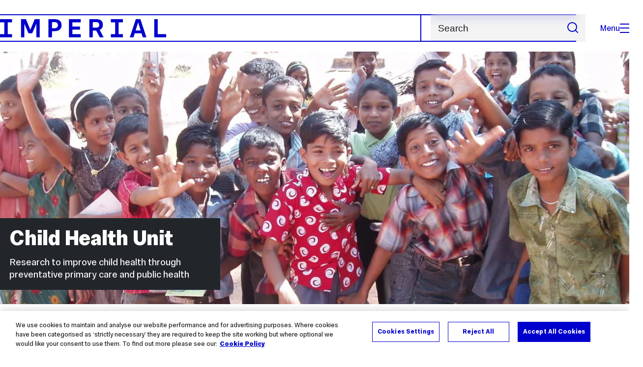

--- FILE ---
content_type: text/html; charset=UTF-8
request_url: https://www.imperial.ac.uk/school-public-health/primary-care-and-public-health/research/child-health-unit/
body_size: 11016
content:
<!DOCTYPE html>
<html class="no-js" lang="en-GB">

<head>
    <title>Child Health Unit | Faculty of Medicine | Imperial College London</title>

    <meta charset="utf-8" />
    <meta http-equiv="X-UA-Compatible" content="IE=edge" />
    <!-- OneTrust Cookies Consent Notice start for imperial.ac.uk -->
<script type="text/javascript" src="https://cdn-ukwest.onetrust.com/consent/6d9efb9d-b605-406f-b8b3-c9644859d064/OtAutoBlock.js" ></script><script src="https://cdn-ukwest.onetrust.com/scripttemplates/otSDKStub.js"  type="text/javascript" charset="UTF-8" data-domain-script="6d9efb9d-b605-406f-b8b3-c9644859d064" ></script>
<script type="text/javascript">function OptanonWrapper() { }</script>
<!-- OneTrust Cookies Consent Notice end for imperial.ac.uk -->
  	<link rel="preconnect" href="https://pxl01-imperialacuk.terminalfour.net">
    <link rel="dns-prefetch" href="https://pxl01-imperialacuk.terminalfour.net">

    <script type="application/ld+json">{"@context": "https://schema.org", "@type": "BreadcrumbList", "itemListElement": [{"@type": "ListItem","position": 1,"name": "Home","item": "https://www.imperial.ac.uk/"},{"@type": "ListItem","position": 2,"name": "Faculty of Medicine","item": "https://www.imperial.ac.uk/medicine/"},{"@type": "ListItem","position": 3,"name": "Departments","item": "https://www.imperial.ac.uk/medicine/departments/"},{"@type": "ListItem","position": 4,"name": "School of Public Health","item": "https://www.imperial.ac.uk/medicine/departments/school-public-health/"},{"@type": "ListItem","position": 5,"name": "Primary Care and Public Health","item": "https://www.imperial.ac.uk/medicine/departments/school-public-health/primary-care-and-public-health/"},{"@type": "ListItem","position": 6,"name": "Research","item": "https://www.imperial.ac.uk/medicine/departments/school-public-health/primary-care-and-public-health/research/"},{"@type": "ListItem","position": 7,"name": "Child Health Unit","item": "https://www.imperial.ac.uk/medicine/departments/school-public-health/primary-care-and-public-health/research/child-health-unit/"}]}</script>
    <!-- Search metadata tags -->
<meta name="SectionType" content="website">
<meta name="Faculty" content="Faculty of Medicine">
<!-- twitter metadata tags -->
<meta name="twitter:dnt" content="on">
<meta name="twitter:card" content="summary_large_image">
<meta name="twitter:site" content="@imperialcollege">
<meta name="twitter:title" content="Child Health Unit">
<meta name="twitter:description" content="Research to improve child health through preventative primary care and public health">
<meta name="twitter:image" content="https://pxl01-imperialacuk.terminalfour.net/fit-in/1440x579/prod01/channel_3/media/migration/faculty-of-medicine/photo-school-children-tojpeg-1468247327445-x2_1599147872861_x4.jpg">
<meta name="fb:app_id" content="674884772674087">
<meta property="og:title" content="Child Health Unit" />
<meta property="og:type" content="website" />
<meta property="og:image" content="https://pxl01-imperialacuk.terminalfour.net/fit-in/1440x579/prod01/channel_3/media/migration/faculty-of-medicine/photo-school-children-tojpeg-1468247327445-x2_1599147872861_x4.jpg" />
<meta property="og:image:type" content="image/jpeg" />
<meta property="og:image:secure_url" content="https://pxl01-imperialacuk.terminalfour.net/fit-in/1440x579/prod01/channel_3/media/migration/faculty-of-medicine/photo-school-children-tojpeg-1468247327445-x2_1599147872861_x4.jpg" />
<meta property="og:url" content="https://www.imperial.ac.uk/medicine/departments/school-public-health/primary-care-and-public-health/research/child-health-unit/" />
<meta property="og:description" content="Research to improve child health through preventative primary care and public health" />
<meta property="og:locale" content="en_GB" />
<meta property="og:site_name" content="Imperial College London" />

    

    <meta name="keywords" content="">

    <meta name="viewport" content="width=device-width, initial-scale=1.0" />

    <!-- assets */ -->
<link rel="preload" href="/assets/website/fonts/icons/fonts/imperial-icons.woff?vrmf2d" as="font" type="font/woff" crossorigin>
<link rel="preload" href="/assets/website/fonts/imperial-sans/ImperialText-VF.woff2" as="font" type="font/woff2" crossorigin>
<link href="/assets/website/stylesheets/css/screen.2.2.1.css" media="all" rel="stylesheet" type="text/css" />
<link href="/assets/website/stylesheets/css/print.2.2.1.css" media="print" rel="stylesheet" type="text/css" />

<link rel="icon" type="image/svg+xml" href="/assets/website/images/favicon/favicon.svg">
<link rel="alternate icon" href="/assets/website/images/favicon/favicon.ico">
<link rel="icon" href="/assets/website/images/favicon/favicon-32.png" sizes="32x32">
<link rel="icon" href="/assets/website/images/favicon/favicon-57.png" sizes="57x57">
<link rel="icon" href="/assets/website/images/favicon/favicon-76.png" sizes="76x76">
<link rel="icon" href="/assets/website/images/favicon/favicon-96.png" sizes="96x96">
<link rel="icon" href="/assets/website/images/favicon/favicon-128.png" sizes="128x128">
<link rel="icon" href="/assets/website/images/favicon/favicon-192.png" sizes="192x192">
<link rel="icon" href="/assets/website/images/favicon/favicon-228.png" sizes="228x228">
<link rel="shortcut icon" href="/assets/website/images/favicon/favicon-196.png" sizes="196x196">
<link rel="apple-touch-icon" href="/assets/website/images/favicon/favicon-120.png" sizes="120x120">
<link rel="apple-touch-icon" href="/assets/website/images/favicon/favicon-152.png" sizes="152x152">
<link rel="apple-touch-icon" href="/assets/website/images/favicon/favicon-180.png" sizes="180x180">
<meta name="msapplication-TileColor" content="#C8D8E4">
<meta name="msapplication-TileImage" content="/assets/website/images/favicon/favicon-144.png">
<meta name="msapplication-config" content="/assets/website/images/favicon/browserconfig.xml" />

<script src="/assets/website/js/lib/jquery3.min.js" id="jquery3"></script>

<script defer src="/assets/website/js/build/application.2.2.1.min.js" type="text/javascript"></script>

<script defer src="//cdnjs.cloudflare.com/ajax/libs/gsap/3.10.4/gsap.min.js"></script>  <!-- gsap.min.js -->
     
    <link rel="canonical" href="https://www.imperial.ac.uk/medicine/departments/school-public-health/primary-care-and-public-health/research/child-health-unit/" />
    
 

      
      <meta name="SearchLanding" content="false">
      <meta name="LastModified" content="2023-10-17T15:23:44Z" />
</head>

<body class="theme-6">
    <noscript><iframe src="https://www.googletagmanager.com/ns.html?id=GTM-NDH95W87" height="0" width="0" style="display:none;visibility:hidden"></iframe></noscript><script>(function(w,d,s,l,i){w[l]=w[l]||[];w[l].push({'gtm.start': new Date().getTime(),event:'gtm.js'});var f=d.getElementsByTagName(s)[0], 
j=d.createElement(s),dl=l!='dataLayer'?'&l='+l:'';j.async=true;j.src= 'https://www.googletagmanager.com/gtm.js?id='+i+dl;f.parentNode.insertBefore(j,f); })(window,document,'script','dataLayer','GTM-NDH95W87');</script>
    <a class="skip-to" id="skip-to-content" href="#content">Skip to main content</a>
<a class="skip-to" id="link-to-accessibility" href="/about-the-site/accessibility/">View accessibility support page</a>     
    
    <header class="header">
        <div class="header__inner ">
            <a class="header__logo" href="/" aria-label="Homepage">
    <svg width="727" height="80" viewBox="0 0 727 80" fill="none" xmlns="http://www.w3.org/2000/svg">
        <path d="M301.453 0V80H353.346V66H316.622V46H350.152V32.4H316.622V14H353.346V0H301.453Z" fill="currentcolor" />
        <path d="M238.397 12.9177H227.22V39.8776H238.397C247.142 39.8776 253.566 35.6376 253.566 26.3953C253.566 16.8 247.142 12.9177 238.397 12.9177ZM239.196 52.8H227.22V80H212.052V0H239.196C256.219 0 269.533 7.72706 269.533 26.4C269.533 44.8 256.121 52.8 239.196 52.8Z" fill="currentcolor" />
        <path d="M485.079 0V14H503.84V66H485.079V80H537.77V66H519.009V14H537.77V0H485.079Z" fill="currentcolor" />
        <path d="M434.191 24.8C434.191 34.4377 428.602 37.4777 419.022 37.4777H406.248V12.9177H419.022C429.419 12.9224 434.191 16.8 434.191 24.8ZM450.158 24.8C450.158 6.12706 437.384 0 420.619 0H391.08V80H406.248V50.4H419.022C419.722 50.4 420.417 50.3859 421.107 50.3624L436.562 80H453.37L436.224 47.1906C444.565 43.4777 450.158 36.3435 450.158 24.8Z" fill="currentcolor" />
        <path d="M604.324 14.1929L615.238 49.4777H593.406L604.324 14.1929ZM594.345 0L567.999 80H583.966L589.409 62.4H619.235L624.678 80H640.645L614.299 0H594.345Z" fill="currentcolor" />
        <path d="M674.889 0V80H726.914V66H690.058V0H674.889Z" fill="currentcolor" />
        <path d="M151.908 0L132.747 47.04L113.587 0H92.0312V80H106.402V20.1882L124.764 62.4H140.731L159.093 20.1882V80H173.463V0H151.908Z" fill="currentcolor" />
        <path d="M0 0V14H18.7613V66H0V80H52.6912V66H33.93V14H52.6912V0H0Z" fill="currentcolor" />
    </svg>
</a>     

            <div class="header__buttons">
                <search class="header__search">
                   
                  <form action="/search/">
                      <label class="sr-only" for="search">Search</label>
                     <input placeholder="Search" type="search" id="search" name="searchStudioQuery" />
                      <button type="submit" value="Search" aria-label="Submit search">
                          <svg role="img" aria-hidden="true" focusable="false" class="icon icon--m">
                              <use xlink:href="/assets/website/images/svg/icons.svg#search"></use>
                          </svg>
                      </button>
                  </form>
                </search>

                <button class="header__search-toggle toggler" data-targets=".header__search--mobile">
                    Search
                    <svg role="img" aria-hidden="true" focusable="false" class="icon icon--m">
                        <use xlink:href="/assets/website/images/svg/icons.svg#search"></use>
                    </svg>
                </button>
                <button class="header__nav-open" aria-label="Open navigation overlay">Menu<span></span></button>
            </div>


            <nav class="header__nav-fallback">
                <ul class="cluster cluster--pad-m">
                    <li><a href="/study/">Study</a></li><li><a href="/research-and-innovation/">Research</a></li><li><a href="/faculties-and-departments/">Faculties</a></li><li><a href="https://www.imperial.ac.uk/news/">News</a></li><li><a href="/whats-on/">Events</a></li><li><a href="/about/">About</a></li><li><a href="/get-involved/">Get involved</a></li><li><a href="/giving/">Giving</a></li><li><a href="https://shopimperial.org/">Shop Imperial</a></li>
                    <li><a href="/search">Search</a></li>
                </ul>
            </nav>

            <search class="header__search header__search--mobile">
                   <form action="/search/">
                      <label class="sr-only" for="search">Search</label>
                     <input placeholder="Search" type="search" id="search" name="searchStudioQuery" />
                      <button type="submit" value="Search" aria-label="Submit search">
                          <svg role="img" aria-hidden="true" focusable="false" class="icon icon--m">
                              <use xlink:href="/assets/website/images/svg/icons.svg#search"></use>
                          </svg>
                      </button>
                  </form>
            </search>
        </div>

        <div id="#overlay" role="dialog" aria-modal="true" aria-labelledby="overlay-title" class="hidden">
            <h2 class="sr-only" id="overlay-title">Website navigation</h2>
            <div class="container">
                <div class="header__drawer">
                    <button class="header__nav-close" aria-label="Close navigation overlay">Close<span></span></button>
                    <a class="header__drawer__logo" href="/" aria-label="Homepage">
    <svg width="727" height="80" viewBox="0 0 727 80" fill="none" xmlns="http://www.w3.org/2000/svg">
    <path d="M301.453 0V80H353.346V66H316.622V46H350.152V32.4H316.622V14H353.346V0H301.453Z" fill="currentcolor"/>
    <path d="M238.397 12.9177H227.22V39.8776H238.397C247.142 39.8776 253.566 35.6376 253.566 26.3953C253.566 16.8 247.142 12.9177 238.397 12.9177ZM239.196 52.8H227.22V80H212.052V0H239.196C256.219 0 269.533 7.72706 269.533 26.4C269.533 44.8 256.121 52.8 239.196 52.8Z" fill="currentcolor"/>
    <path d="M485.079 0V14H503.84V66H485.079V80H537.77V66H519.009V14H537.77V0H485.079Z" fill="currentcolor"/>
    <path d="M434.191 24.8C434.191 34.4377 428.602 37.4777 419.022 37.4777H406.248V12.9177H419.022C429.419 12.9224 434.191 16.8 434.191 24.8ZM450.158 24.8C450.158 6.12706 437.384 0 420.619 0H391.08V80H406.248V50.4H419.022C419.722 50.4 420.417 50.3859 421.107 50.3624L436.562 80H453.37L436.224 47.1906C444.565 43.4777 450.158 36.3435 450.158 24.8Z" fill="currentcolor"/>
    <path d="M604.324 14.1929L615.238 49.4777H593.406L604.324 14.1929ZM594.345 0L567.999 80H583.966L589.409 62.4H619.235L624.678 80H640.645L614.299 0H594.345Z" fill="currentcolor"/>
    <path d="M674.889 0V80H726.914V66H690.058V0H674.889Z" fill="currentcolor"/>
    <path d="M151.908 0L132.747 47.04L113.587 0H92.0312V80H106.402V20.1882L124.764 62.4H140.731L159.093 20.1882V80H173.463V0H151.908Z" fill="currentcolor"/>
    <path d="M0 0V14H18.7613V66H0V80H52.6912V66H33.93V14H52.6912V0H0Z" fill="currentcolor"/>
</svg>
</a>     
                    <div class="header__pane-switchers">
                        <button class="header__pane-switcher" data-tab-id="site-nav">Key links</button>
                        <button class="header__pane-switcher" data-tab-id="section-nav">This section</button>
                    </div>
                    <div class="header__pane header__pane--global" id="site-nav">
                      	<a class="header__skip-link" href="#section-nav">Skip to section navigation</a>
                        <nav class="header__nav header__nav--global" aria-labelledby="global-nav-title">
                            <h3 class="sr-only" id="global-nav-title">Global site navigation</h3>
                            <ul>
                                <li>
    <a href="/study/">Study</a>
    <ul>
<li><a href="/study/courses/">Course search</a></li>
<li><a href="/study/apply/">Apply</a></li>
<li><a href="/study/fees-and-funding/">Fees and funding</a></li>
<li><a href="/study/student-life/">Student life</a></li>
<li><a href="/study/visit/">Visit</a></li>
<li><a href="/study/help-centre/">Help centre</a></li>
<li><a href="/study/request-info/">Request info</a></li>
<li><a href="/study/international-students/">International students</a></li>
<li><a href="https://www.imperial.ac.uk/business-school/executive-education/">Executive education</a></li>
<li></li>
<li><a href="/study/visit/summer-schools/">Summer schools</a></li>
</ul>
</li><li>
    <a href="/research-and-innovation/">Research</a>
    
</li><li>
    <a href="/faculties-and-departments/">Faculties</a>
    <ul>
<li><a href="/engineering/">Faculty of Engineering</a></li>
<li><a href="/medicine/">Faculty of Medicine</a></li>
<li><a href="/natural-sciences/">Faculty of Natural Sciences</a></li>
<li><a href="https://www.imperial.ac.uk/business-school/">Imperial Business School</a></li>
<li><a href="/admin-services/">Administrative and support services</a></li>
</ul>
</li><li>
    <a href="https://www.imperial.ac.uk/news/">News</a>
    <ul>
<li><a href="https://www.imperial.ac.uk/news/">News</a></li>
<li><a href="/be-inspired/stories/">Imperial Stories</a></li>
<li><a href="/be-inspired/magazine/">Imperial Magazine</a></li>
</ul>
</li><li>
    <a href="/whats-on/">Events</a>
    <ul>
<li><a href="/whats-on/">What's on</a></li>
<li><a href="/be-inspired/festival/">Great Exhibition Road Festival</a></li>
<li><a href="/be-inspired/lates/">Imperial Lates</a></li>
<li><a href="/students/graduation/">Graduation</a></li>
</ul>
</li><li>
    <a href="/about/">About</a>
    <ul>
<li><a href="/about/leadership-and-strategy/president/">President</a></li>
<li><a href="/about/leadership-and-strategy/provost/">Provost and Deputy President</a></li>
<li><a href="/admin-services/governance/university-governance-structure/governance-structure/council/">Council</a></li>
<li><a href="/about/leadership-and-strategy/strategy/">Imperial Strategy</a></li>
<li><a href="/about/global/">Imperial Global</a></li>
<li><a href="/about/sustainability/">Sustainable Imperial</a></li>
<li><a href="/about/school-of-convergence-science/">School of Convergence Science</a></li>
<li><a href="/about/governance/">Governance</a></li>
<li><a href="/visit/campuses/">Campuses</a></li>
<li><a href="https://profiles.imperial.ac.uk/">Our academics</a></li>
<li><a href="/jobs/">Jobs at Imperial</a></li>
</ul>
</li><li>
    <a href="/get-involved/">Get involved</a>
    <ul>
<li><a href="/giving/">Giving</a></li>
<li><a href="/be-inspired/schools-outreach/">Schools outreach</a></li>
<li><a href="/be-inspired/global-summer-school/">Imperial Global Summer School</a></li>
<li><a href="/be-inspired/societal-engagement/">Societal engagement</a></li>
<li><a href="/be-inspired/volunteering/">Volunteering and outreach</a></li>
<li><a href="/get-involved/women-at-imperial/">Women at Imperial</a></li>
</ul>
</li><li>
    <a href="/giving/">Giving</a>
    
</li><li>
    <a href="https://shopimperial.org/">Shop Imperial</a>
    
</li>
                            </ul>
                        </nav>
                        <nav aria-labelledby="user-nav-title" role="navigation">
    <h3 class="sr-only" id="user-nav-title">User links navigation</h3>
    <ul class="header__user-links">
        <li><a href="/staff/">For staff</a></li>
        <li><a href="/students/">Current students</a></li>
        <li><a href="/for-business/">Imperial for business</a></li>
        <li><a href="/be-inspired/schools-outreach/">For schools</a></li>
        <li><a href="/alumni/">Alumni</a></li>
    </ul>
</nav>
                    </div>
                    <div class="header__pane header__pane--section" id="section-nav">
                        <nav class="header__nav header__nav--section" aria-labelledby="section-nav-title">
                          	<!-- Section ID 28592--><a class="header__nav__breadcrumb" href="/medicine/departments/school-public-health/">
<span>School of Public Health</span>
</a>

                            <h3 class="header__nav__title" id="section-nav-title"><a href="/medicine/departments/school-public-health/primary-care-and-public-health/">Primary Care and Public Health</a><span class="sr-only"> navigation</span></h3>
                            <ul>
                                <li><a href="/medicine/departments/school-public-health/primary-care-and-public-health/study/">Study</a>
<ul class="multilevel-linkul-0">
<li><a href="/medicine/departments/school-public-health/study/postgraduate/research-degrees/">Postgraduate research degrees</a></li>
<li><a href="/medicine/departments/school-public-health/study/postgraduate/masters/">Postgraduate taught programmes</a></li>
<li><a href="/medicine/departments/school-public-health/study/short-courses/">Short courses</a></li>
<li><a href="/medicine/departments/school-public-health/primary-care-and-public-health/teaching/undergrad/">Undergraduate education</a></li>

</ul>

</li><li><span class="currentbranch0"><a href="/medicine/departments/school-public-health/primary-care-and-public-health/research/">Research</a></span>
<ul class="multilevel-linkul-0">
<li><span class="currentbranch1"><a href="/medicine/departments/school-public-health/primary-care-and-public-health/research/child-health-unit/">Child Health Unit</a></span></li>
<li><a href="/medicine/departments/school-public-health/primary-care-and-public-health/dr-foster-unit/">Dr Foster Unit</a></li>
<li><a href="/medicine/departments/school-public-health/primary-care-and-public-health/research/global-digital-health/">Global Digital Health Unit</a></li>
<li><a href="/medicine/departments/school-public-health/primary-care-and-public-health/research/health-services-research-unit/">Health Services Research Unit</a></li>
<li><a href="/medicine/departments/school-public-health/primary-care-and-public-health/research/iccp/">Imperial Centre for Cardiovascular Disease Prevention</a></li>
<li><a href="/medicine/departments/school-public-health/primary-care-and-public-health/research/nihr-arc-northwest-london/">NIHR ARC Northwest London</a></li>
<li><a href="/medicine/departments/school-public-health/primary-care-and-public-health/research/public-health-policy-evaluation-unit/">Public Health Policy Evaluation Unit</a></li>
<li><a href="/medicine/departments/school-public-health/primary-care-and-public-health/research/west-london-research-network/">West London Research Network</a></li>
<li><a href="/medicine/departments/school-public-health/primary-care-and-public-health/research/scaru/">Self-Care Academic Research Unit (SCARU)</a></li>
<li><a href="/medicine/departments/school-public-health/primary-care-and-public-health/research/medic/">Medical Education Innovation and Research Centre (MEdIC)</a></li>
<li><a href="/medicine/research-and-impact/groups/neonatal-data-analysis-unit/">Neonatal Medicine Research Group</a></li>
<li><a href="/medicine/departments/school-public-health/primary-care-and-public-health/research/respiratory-electronic-health-record-group/">Respiratory Electronic Health Record group</a></li>
<li><a href="/medicine/departments/school-public-health/primary-care-and-public-health/research/the-profound-study/">The PROFOUND study</a></li>
<li><a href="/medicine/departments/school-public-health/primary-care-and-public-health/research/imperial-occupational-health-group/">Imperial Occupational Health Group</a></li>

</ul>

</li><li><a href="/medicine/departments/school-public-health/primary-care-and-public-health/teaching/">Teaching</a>
<ul class="multilevel-linkul-0">
<li><a href="/medicine/departments/school-public-health/primary-care-and-public-health/teaching/undergrad/">Undergraduate Primary Care Education</a></li>
<li><a href="/medicine/departments/school-public-health/primary-care-and-public-health/teaching/specialised-foundation-programme/">Specialised Foundation Programme</a></li>
<li><a href="/medicine/departments/school-public-health/primary-care-and-public-health/teaching/whocc/">WHO Collaborating Centre for Public Health Education and Training</a></li>
<li><a href="/medicine/departments/school-public-health/primary-care-and-public-health/teaching/sapc/">SAPC SE Regional Meeting 2023</a></li>

</ul>

</li><li><a href="/medicine/departments/school-public-health/primary-care-and-public-health/people/">People</a></li><li><a href="/medicine/departments/school-public-health/primary-care-and-public-health/news/">News and events</a>
<ul class="multilevel-linkul-0">
<li><a href="/medicine/departments/school-public-health/primary-care-and-public-health/news/pcph-emagazine-privacy-notice/">PCPH eMagazine Privacy Notice</a></li>

</ul>

</li><li><a href="/medicine/departments/school-public-health/primary-care-and-public-health/contact-us/">Contact us</a></li>
                            </ul>
                        </nav>
                    </div>
                </div>
            </div>
        </div>
    </header>
    <!-- Search text crawl start -->
    <main id="page">
        
        <div class="container landing flow-xl " id="content">
            
            <!-- begin Banner - left block js --->
<div class="landing-full-img">
            <picture>
                <source type="image/webp" srcset="
                    https://pxl01-imperialacuk.terminalfour.net/fit-in/720x289/filters:format(webp)/prod01/channel_3/media/migration/faculty-of-medicine/photo-school-children-tojpeg-1468247327445-x2_1599147872861_x4.jpg 720w,
                    https://pxl01-imperialacuk.terminalfour.net/fit-in/1440x579/filters:format(webp)/prod01/channel_3/media/migration/faculty-of-medicine/photo-school-children-tojpeg-1468247327445-x2_1599147872861_x4.jpg 1440w,
                    https://pxl01-imperialacuk.terminalfour.net/fit-in/2880x1158/filters:upscale()/filters:format(webp)/prod01/channel_3/media/migration/faculty-of-medicine/photo-school-children-tojpeg-1468247327445-x2_1599147872861_x4.jpg 2880w,
                    https://pxl01-imperialacuk.terminalfour.net/fit-in/5760x2316/filters:upscale()/filters:format(webp)/prod01/channel_3/media/migration/faculty-of-medicine/photo-school-children-tojpeg-1468247327445-x2_1599147872861_x4.jpg 5760w"
                    sizes="
                        (min-width: 1520px) 1440px,
                        (min-width: 1025px) calc(100vw - 80px),
                        (min-width: 930px) calc(100vw - 48px),
                        100vw"
>
                <source type="image/jpeg" srcset="
                    https://pxl01-imperialacuk.terminalfour.net/fit-in/720x289/prod01/channel_3/media/migration/faculty-of-medicine/photo-school-children-tojpeg-1468247327445-x2_1599147872861_x4.jpg 720w,
                    https://pxl01-imperialacuk.terminalfour.net/fit-in/1440x579/prod01/channel_3/media/migration/faculty-of-medicine/photo-school-children-tojpeg-1468247327445-x2_1599147872861_x4.jpg 1440w,
                    https://pxl01-imperialacuk.terminalfour.net/fit-in/2880x1158/filters:upscale()/prod01/channel_3/media/migration/faculty-of-medicine/photo-school-children-tojpeg-1468247327445-x2_1599147872861_x4.jpg 2880w,
                    https://pxl01-imperialacuk.terminalfour.net/fit-in/5760x2316/filters:upscale()/prod01/channel_3/media/migration/faculty-of-medicine/photo-school-children-tojpeg-1468247327445-x2_1599147872861_x4.jpg 5760w"
                    sizes="
                        (min-width: 1520px) 1440px,
                        (min-width: 1025px) calc(100vw - 80px),
                        (min-width: 930px) calc(100vw - 48px),
                        100vw"
>
                <img src="https://pxl01-imperialacuk.terminalfour.net/fit-in/1440x579/prod01/channel_3/media/migration/faculty-of-medicine/photo-school-children-tojpeg-1468247327445-x2_1599147872861_x4.jpg" alt="Children" width="5760" height="2316" loading="eager" fetchpriority="high" >
            </picture>
            <div class="caption flow-xs">
                <h1>Child Health Unit</h1>                <p>Research to improve child health through preventative primary care and public health</p>
            </div>
</div>
<!-- end Banner - left block js -->

            <!-- begin 3 Column colour block -->
<div class="row equal-height-columns">
   <h2 class="sr-only">Find out more child health Imperial College London</h2>
       <div class="col lg-4 md-4">
           <div class="media-item full light-primary reverse equal-height">
           <a href="/medicine/departments/school-public-health/primary-care-and-public-health/research/child-health-unit/our-research/">               <div class="media">
                   <img 
                       src="https://pxl01-imperialacuk.terminalfour.net/fit-in/453x290/prod01/channel_3/media/migration/faculty-of-medicine/Vietnam_kids_bike1-JPG--tojpeg_1535618989703_x4.jpg"
           srcset="
          https://pxl01-imperialacuk.terminalfour.net/fit-in/226x145/prod01/channel_3/media/migration/faculty-of-medicine/Vietnam_kids_bike1-JPG--tojpeg_1535618989703_x4.jpg 226w, 
           https://pxl01-imperialacuk.terminalfour.net/fit-in/453x290/prod01/channel_3/media/migration/faculty-of-medicine/Vietnam_kids_bike1-JPG--tojpeg_1535618989703_x4.jpg 452w,
           https://pxl01-imperialacuk.terminalfour.net/fit-in/906x580/filters:upscale()/prod01/channel_3/media/migration/faculty-of-medicine/Vietnam_kids_bike1-JPG--tojpeg_1535618989703_x4.jpg 904w,
           https://pxl01-imperialacuk.terminalfour.net/fit-in/1812x1160/filters:upscale()/prod01/channel_3/media/migration/faculty-of-medicine/Vietnam_kids_bike1-JPG--tojpeg_1535618989703_x4.jpg 1816w"
       sizes="(min-width: 1520px) 452px,
       (min-width: 1025px) calc((100vw - 162px) / 3),
       (min-width: 930px) calc((100vw - 130px) / 3),
       (min-width: 481px) calc((100vw - 80px) / 3),
       calc(100vw - 32px)"
                       alt="" loading="lazy" />
               </div>
               <div class="content">
               <h3 class="title">Research</h3>
               <p>Discover more about our three primary areas of research</p>
               <p>
               <span class="link primary">Find out more</span>
               </p>
               </div>
           </a>           </div>
       </div>
       <div class="col lg-4 md-4">
           <div class="media-item full light-secondary reverse equal-height">
       <a href="/medicine/departments/school-public-health/primary-care-and-public-health/research/child-health-unit/about-us/">           <div class="media">
            <img 
                src="https://pxl01-imperialacuk.terminalfour.net/fit-in/453x290/prod01/channel_3/media/migration/faculty-of-medicine/DSC_0029-JPG--tojpeg_1535618821728_x4.jpg"
           srcset="
          https://pxl01-imperialacuk.terminalfour.net/fit-in/226x145/prod01/channel_3/media/migration/faculty-of-medicine/DSC_0029-JPG--tojpeg_1535618821728_x4.jpg 226w, 
           https://pxl01-imperialacuk.terminalfour.net/fit-in/453x290/prod01/channel_3/media/migration/faculty-of-medicine/DSC_0029-JPG--tojpeg_1535618821728_x4.jpg 452w,
           https://pxl01-imperialacuk.terminalfour.net/fit-in/906x580/filters:upscale()/prod01/channel_3/media/migration/faculty-of-medicine/DSC_0029-JPG--tojpeg_1535618821728_x4.jpg 904w,
           https://pxl01-imperialacuk.terminalfour.net/fit-in/1812x1160/filters:upscale()/prod01/channel_3/media/migration/faculty-of-medicine/DSC_0029-JPG--tojpeg_1535618821728_x4.jpg 1816w"
       sizes="(min-width: 1520px) 452px,
       (min-width: 1025px) calc((100vw - 162px) / 3),
       (min-width: 930px) calc((100vw - 130px) / 3),
       (min-width: 481px) calc((100vw - 80px) / 3),
       calc(100vw - 32px)"
                alt="Staff from the Child Health Unit at Imperial College London" loading="lazy" />
       </div>
       <div class="content">
           <h3 class="title">People</h3>
           <p>Learn more about the staff working within the Child Health Unit</p>
           <p>
           <span class="link primary">Find out more</span>
           </p>
       </div>
   </a>       </div>
   </div>
   <div class="col lg-4 md-4">
       <div class="media-item full light-info reverse equal-height">
       <a href="/medicine/departments/school-public-health/primary-care-and-public-health/research/child-health-unit/publications/">           <div class="media">
            <img 
                src="https://pxl01-imperialacuk.terminalfour.net/fit-in/453x290/prod01/channel_3/media/migration/faculty-of-medicine/magazine-806073_1920--tojpeg_1527775275293_x4.jpg"
                alt="Stack of magazines" loading="lazy" />
           </div>
           <div class="content">
               <h3 class="title">Publications and impact</h3>
               <p>Read our recent publications across our various research areas</p>
               <p>
               <span class="link primary">Find out more</span>
               </p>
           </div>
       </a>       </div>
   </div>
</div>
<!-- end 3 Column colour block -->
<!-- News and Events Feed with Twitter -->
<div class="row news-events-twitter feed-single">
<!-- News and Events Module -->
<div class="col lg-9 md-12 sm-12 news-events equal-height-columns">
	<div class="lg-12 sm-12 equal-height-columns news-events__news">
		<!-- heading -->
<div class="heading">
	<h2 class="title fake-h3">News</h2>
	<a class="heading-link" href="/medicine/departments/school-public-health/primary-care-and-public-health/research/child-health-unit/news/" target="_blank">All news</a>
</div>

		<!-- tallImage -->
<div class="col lg-4 md-6 sm-6 news news-events__tallImage">
	<div class="module equal-height">
		<a href="//www.imperial.ac.uk/news/247594/health-young-people-with-ulcerative-colitis/" target="_blank">
				<div class="media">
					<picture>
						<source type="image/webp"
							srcset="//www.imperial.ac.uk/ImageCropToolT4/imageTool/uploaded-images/newseventsimage_1694531254660_mainnews2012_x05.webp 223w,
									//www.imperial.ac.uk/ImageCropToolT4/imageTool/uploaded-images/newseventsimage_1694531254660_mainnews2012_x1.webp 446w,
									//www.imperial.ac.uk/ImageCropToolT4/imageTool/uploaded-images/newseventsimage_1694531254660_mainnews2012_x2.webp 892w,
									//www.imperial.ac.uk/ImageCropToolT4/imageTool/uploaded-images/newseventsimage_1694531254660_mainnews2012_x4.webp 1784w"
							sizes="
								(min-width: 1520px) 314px,
								(min-width: 1025px) calc((75vw - 146px) / 3),
								(min-width: 930px) calc((75vw - 114px) / 2),
								(min-width: 768px) calc((100vw - 66px) / 2),
								(min-width: 481px) calc((100vw - 50px) / 2),
								calc(100vw - 34px)"
						>
						<source type="image/jpeg"
							srcset="//www.imperial.ac.uk/ImageCropToolT4/imageTool/uploaded-images/newseventsimage_1694531254660_mainnews2012_x05.jpg 223w,
										//www.imperial.ac.uk/ImageCropToolT4/imageTool/uploaded-images/newseventsimage_1694531254660_mainnews2012_x1.jpg 446w,
										//www.imperial.ac.uk/ImageCropToolT4/imageTool/uploaded-images/newseventsimage_1694531254660_mainnews2012_x2.jpg 892w,
										//www.imperial.ac.uk/ImageCropToolT4/imageTool/uploaded-images/newseventsimage_1694531254660_mainnews2012_x4.jpg 1784w"
								sizes="
									(min-width: 1520px) 314px,
									(min-width: 1025px) calc((75vw - 146px) / 3),
									(min-width: 930px) calc((75vw - 114px) / 2),
									(min-width: 768px) calc((100vw - 66px) / 2),
									(min-width: 481px) calc((100vw - 50px) / 2),
									calc(100vw - 34px)"
						>
						<img src="//www.imperial.ac.uk/ImageCropToolT4/imageTool/uploaded-images/newseventsimage_1694531254660_mainnews2012_x1.jpg" alt="">
					</picture>
				</div>
			<ul class="tags">
				<li class="parent topic"><span>news</span></li>
				<li class="feature topic "></li>
			</ul>
			<div class="content">
				
				<p class="fake-h3"><span class="title">Health of young people with ulcerative colitis at risk due to ceasing medication</span></p>
				<p class="date">12 September 2023</p>
				
			</div>
		</a>
	</div>
</div>

		<!-- tallImage -->
<div class="col lg-4 md-6 sm-6 news news-events__tallImage">
	<div class="module equal-height">
		<a href="//www.imperial.ac.uk/news/245013/poor-self-esteem-body-image-increase-weight/" target="_blank">
				<div class="media">
					<picture>
						<source type="image/webp"
							srcset="//www.imperial.ac.uk/ImageCropToolT4/imageTool/uploaded-images/newseventsimage_1684746951140_mainnews2012_x05.webp 223w,
									//www.imperial.ac.uk/ImageCropToolT4/imageTool/uploaded-images/newseventsimage_1684746951140_mainnews2012_x1.webp 446w,
									//www.imperial.ac.uk/ImageCropToolT4/imageTool/uploaded-images/newseventsimage_1684746951140_mainnews2012_x2.webp 892w,
									//www.imperial.ac.uk/ImageCropToolT4/imageTool/uploaded-images/newseventsimage_1684746951140_mainnews2012_x4.webp 1784w"
							sizes="
								(min-width: 1520px) 314px,
								(min-width: 1025px) calc((75vw - 146px) / 3),
								(min-width: 930px) calc((75vw - 114px) / 2),
								(min-width: 768px) calc((100vw - 66px) / 2),
								(min-width: 481px) calc((100vw - 50px) / 2),
								calc(100vw - 34px)"
						>
						<source type="image/jpeg"
							srcset="//www.imperial.ac.uk/ImageCropToolT4/imageTool/uploaded-images/newseventsimage_1684746951140_mainnews2012_x05.jpg 223w,
										//www.imperial.ac.uk/ImageCropToolT4/imageTool/uploaded-images/newseventsimage_1684746951140_mainnews2012_x1.jpg 446w,
										//www.imperial.ac.uk/ImageCropToolT4/imageTool/uploaded-images/newseventsimage_1684746951140_mainnews2012_x2.jpg 892w,
										//www.imperial.ac.uk/ImageCropToolT4/imageTool/uploaded-images/newseventsimage_1684746951140_mainnews2012_x4.jpg 1784w"
								sizes="
									(min-width: 1520px) 314px,
									(min-width: 1025px) calc((75vw - 146px) / 3),
									(min-width: 930px) calc((75vw - 114px) / 2),
									(min-width: 768px) calc((100vw - 66px) / 2),
									(min-width: 481px) calc((100vw - 50px) / 2),
									calc(100vw - 34px)"
						>
						<img src="//www.imperial.ac.uk/ImageCropToolT4/imageTool/uploaded-images/newseventsimage_1684746951140_mainnews2012_x1.jpg" alt="">
					</picture>
				</div>
			<ul class="tags">
				<li class="parent topic"><span>news</span></li>
				<li class="feature topic "></li>
			</ul>
			<div class="content">
				
				<p class="fake-h3"><span class="title">Poor self-esteem and body image increase weight and poor mental health in teens </span></p>
				<p class="date">22 May 2023</p>
				
			</div>
		</a>
	</div>
</div>

		<!-- Item -->
<div class="col lg-4 md-6 sm-6 news-list">
	<div class="module equal-height">
		<!-- wide -->
<div class="item news news-events__wide">
	<p class="date">05 April 2022</p>
	<a class="title" href="//www.imperial.ac.uk/news/235118/lockdown-reduced-childrens-contacts-with-gps/" target="_blank">Lockdown reduced children’s contacts with GPs but increased remote&#8230;</a>
</div>

		<!-- wide -->
<div class="item news news-events__wide">
	<p class="date">15 October 2021</p>
	<a class="title" href="//www.imperial.ac.uk/news/231181/social-disadvantage-uk-lasting-impact-childhood/" target="_blank">Social disadvantage in the UK has a lasting impact on childhood asthma </a>
</div>

		<!-- wide -->
<div class="item news news-events__wide">
	<p class="date">05 October 2020</p>
	<a class="title" href="//www.imperial.ac.uk/news/205673/one-million-primary-school-children-signed/" target="_blank">One million primary school children signed up to run The Daily Mile </a>
</div>

		<!-- wide -->
<div class="item news news-events__wide">
	<p class="date">14 September 2020</p>
	<a class="title" href="//www.imperial.ac.uk/news/204213/paying-gps-provide-contraception-information-linked/" target="_blank">Paying GPs to provide contraception information linked to reduced abortions</a>
</div>

		
		
		
		
		
	</div>
</div>

		
		
		
		
		
		
	</div>
</div>
<!-- End News and Events Module --></div>
<div class="row wysiwyg">
<h2>About us</h2>
<p>Imperial Child Health Unit was set up by Professor Sonia Saxena in 2013 at Imperial College London’s <a href="/medicine/departments/school-public-health/">School of Public Health</a>, a department within the <a href="/medicine/" target="Not Set">Faculty of Medicine</a>.</p>
</div><div class="row wysiwyg">
<h2>Our aims</h2>
<p>To produce research to inform primary care and public health efforts that will improve health and wellbeing and reduce health disparities in children in the United Kingdom and globally.</p>
</div><div class="row wysiwyg">
<h2>Why is our research needed?</h2>
<p>Wellbeing goes beyond a mere absence of illness and links physical, mental and emotional health with the ability to be resilient or bounce back in adverse circumstances. Children are healthier today than at any time in history, but many child deaths are still preventable, and the world population is living longer in ill health from long-term conditions such as diabetes, obesity and cancer. Emergent threats include pollution, pandemics and rising poverty and health disparities.</p>
<p>Better information can help to promote healthy behaviours, so children remain healthy and improve preventive programmes to reduce the global burden of disease in the population. We are especially interested in interventions that can improve health in those living with disadvantages who often have the poorest health and to evaluate the impact of new policies on health disparities. </p>
</div>        
</div>
    </main>
    <!-- Search text crawl end -->
    <footer class="footer" role="contentinfo">
        <section class="footer__sub">
<header class="sr-only">
<h2 class="sr-only">Contact and Links</h2>
</header>
<div class="container">
<div class="bordered-section"><div class="row row--space-between row--gap-on-collapse" itemscope itemtype="https://schema.org/Organization">
<div class="col lg-4 sm-12">
<h3 class="step-4"><span itemprop="name">School of Public Health</span></h3></div>
<div class="col lg-7 md-8 sm-12">
<div class="row row--sub-footer" itemscope itemtype="http://schema.org/PostalAddress">
<div class="col lg-6 xs-12">
    <div class="flow-xs">
        <h4 class="step-0">Address</h4>
        <p>White City Campus,<br />90 Wood Lane,<br />London W12 0BZ</p>
        <a href="/visit/campuses/white-city-campus/find-us/"  class="location-link" >White City Campus</a>
    </div>
</div><div class="col lg-6 xs-12">
    <div class="flow-xs">
        <h4 class="step-0">Find us on social media</h4>
        <nav>
          <ul class="footer__social cluster">
            <li><a href="https://www.facebook.com/ImperialCollegeLondonMedicine" target="_blank" itemprop="sameAs">
                <span class="sr-only">Facebook</span>
                <svg role="img" aria-hidden="true" focusable="false" class="icon icon--m">
                    <use xlink:href="/assets/website/images/svg/icons.svg#facebook"></use>
                </svg>
            </a></li>
            <li><a href="https://twitter.com/ImperialSPH" target="_blank" itemprop="sameAs">
                <span class="sr-only">X, formerly known as Twitter</span>
                <svg role="img" aria-hidden="true" focusable="false" class="icon icon--m">
                    <use xlink:href="/assets/website/images/svg/icons.svg#twitter"></use>
                </svg>
            </a></li>
            <li><a href="https://www.youtube.com/@ImperialMedicineVideo" target="_blank" itemprop="sameAs">
                <span class="sr-only">YouTube</span>
                <svg role="img" aria-hidden="true" focusable="false" class="icon icon--m">
                    <use xlink:href="/assets/website/images/svg/icons.svg#youtube"></use>
                </svg>
            </a></li>
            
            <li><a href="https://www.instagram.com/imperialmedicine/" target="_blank" itemprop="sameAs">
                <span class="sr-only">Instagram</span>
                <svg role="img" aria-hidden="true" focusable="false" class="icon icon--m">
                    <use xlink:href="/assets/website/images/svg/icons.svg#instagram"></use>
                </svg>
            </a></li>
            
            
            
            
            
            
        </ul>
      </nav>
    </div>
</div></div>
</div>
</div>
</div>
</div></section>

        <section class="footer__main">
    <h2 class="sr-only">Useful Links</h2>
    <div class="container">
        <div class="row row--gap-on-collapse">
            <nav class="col lg-3 sm-12">
                <div class="flow-s">
                    <h3 class="step--1">Popular links</h3>
                    <ul>
<li><a href="/admin-services/ict/self-service/digital-education-services/digital-education-platforms/blackboard/">Blackboard</a></li>
<li><a href="/admin-services/ict/contact-ict-service-desk/">Contact the Service Desk</a></li>
<li><a href="/jobs/">Jobs</a></li>
<li><a href="/admin-services/library/">Library services</a></li>
<li><a href="https://email.imperial.ac.uk" target="_blank" rel="noopener">Outlook email online</a></li>
</ul>
                </div>
            </nav>
            <nav class="col lg-3 sm-12">
                <div class="flow-s">
                    <h3 class="step--1">Faculties</h3>
                    <ul>
<li><a href="/engineering/">Engineering</a></li>
<li><a href="/medicine/">Medicine</a></li>
<li><a href="/natural-sciences/">Natural Sciences</a></li>
<li><a href="https://www.imperial.ac.uk/business-school/" target="_blank" rel="noopener">Imperial Business School</a></li>
</ul>
                </div>
            </nav>
            <nav class="col lg-3 sm-12">
                <div class="flow-s">
                    <h3 class="step--1">Directories</h3>
                    <ul>
<li><a href="/admin-services/">Admin and support services </a></li>
<li><a href="/multidisciplinary-research/">Networks and Centres </a></li>
<li><a href="/a-z-research/">Research groups </a></li>
<li><a href="https://profiles.imperial.ac.uk/" target="_blank" rel="noopener">Search all staff</a></li>
</ul>
                </div>
            </nav>
            <nav class="col lg-3 sm-12">
                <div class="flow-s">
                    <h3 class="step--1">Partners</h3>
                    <ul>
<li><a href="https://ahsc.org.uk/" target="_blank" rel="noopener">Imperial College Academic Health Science Centre </a></li>
<li><a href="https://imperialcollegehealthpartners.com/" target="_blank" rel="noopener">Imperial College Health Partners </a></li>
<li><a href="https://www.imperial.nhs.uk/" target="_blank" rel="noopener">Imperial College Healthcare NHS Trust </a></li>
<li><a href="https://www.imperial-consultants.co.uk/" target="_blank" rel="noopener">Imperial Consultants</a></li>
</ul>
                </div>
            </nav>
        </div>
    </div>
</section>

<section itemscope itemtype="http://schema.org/CollegeOrUniversity">
    <h2 class="sr-only">College Information</h2>
    <div class="container">
        <div class="footer__common">
            <div class="row">
                <div class="col lg-3 sm-12">
                    <div class="footer__contact flow-s">
                        <a href="#" class="footer__brand">
                            <span class="sr-only" itemprop="name">Imperial College London</span>
                            <svg width="727" height="80" viewBox="0 0 727 80" fill="none" xmlns="http://www.w3.org/2000/svg">
                                <path d="M301.453 0V80H353.346V66H316.622V46H350.152V32.4H316.622V14H353.346V0H301.453Z" fill="currentcolor"/>
                                <path d="M238.397 12.9177H227.22V39.8776H238.397C247.142 39.8776 253.566 35.6376 253.566 26.3953C253.566 16.8 247.142 12.9177 238.397 12.9177ZM239.196 52.8H227.22V80H212.052V0H239.196C256.219 0 269.533 7.72706 269.533 26.4C269.533 44.8 256.121 52.8 239.196 52.8Z" fill="currentcolor"/>
                                <path d="M485.079 0V14H503.84V66H485.079V80H537.77V66H519.009V14H537.77V0H485.079Z" fill="currentcolor"/>
                                <path d="M434.191 24.8C434.191 34.4377 428.602 37.4777 419.022 37.4777H406.248V12.9177H419.022C429.419 12.9224 434.191 16.8 434.191 24.8ZM450.158 24.8C450.158 6.12706 437.384 0 420.619 0H391.08V80H406.248V50.4H419.022C419.722 50.4 420.417 50.3859 421.107 50.3624L436.562 80H453.37L436.224 47.1906C444.565 43.4777 450.158 36.3435 450.158 24.8Z" fill="currentcolor"/>
                                <path d="M604.324 14.1929L615.238 49.4777H593.406L604.324 14.1929ZM594.345 0L567.999 80H583.966L589.409 62.4H619.235L624.678 80H640.645L614.299 0H594.345Z" fill="currentcolor"/>
                                <path d="M674.889 0V80H726.914V66H690.058V0H674.889Z" fill="currentcolor"/>
                                <path d="M151.908 0L132.747 47.04L113.587 0H92.0312V80H106.402V20.1882L124.764 62.4H140.731L159.093 20.1882V80H173.463V0H151.908Z" fill="currentcolor"/>
                                <path d="M0 0V14H18.7613V66H0V80H52.6912V66H33.93V14H52.6912V0H0Z" fill="currentcolor"/>
                            </svg>
                        </a>
                        <meta itemprop="url" content="https://www.imperial.ac.uk/">
                        <meta itemprop="image"
                            content="https://www.imperial.ac.uk/ImageCropToolT4/imageTool/uploaded-images/homepage-default-social--tojpeg_1523872141375_x1.jpg">
                        <meta itemprop="logo"
                            content="https://www.imperial.ac.uk/assets/website/images/logo/imperial-600.png">
                        <meta itemprop="sameAs" content="https://en.wikipedia.org/wiki/Imperial_College_London">
                        <div class="address">
                            <h3 class="sr-only">Address</h3>
                            <p itemscope itemtype="http://schema.org/PostalAddress" itemprop="address">
                                <span itemprop="name">Imperial College London</span><br />
                                <span itemprop="streetAddress">South Kensington Campus</span><br />
                                <span itemprop="addressLocality">London</span>
                                <span itemprop="postalCode">SW7 2AZ</span>,&nbsp;<span itemprop="addressCountry">UK</span><br />
                                <span itemprop="telephone">tel: +44 (0)20 7589 5111</span>
                            </p>
                        </div>
                    </div>
                </div>
                <div class="col lg-9 sm-12">
                    <div class="footer__info flow-s" id="footer-info">
                        <div class="footer__social cluster cluster--pad-m">
                            <a href="https://www.facebook.com/imperialcollegelondon" target="_blank"
                                itemprop="sameAs">
                                <span class="sr-only">Facebook</span>
                                <svg role="img" aria-hidden="true" focusable="false" class="icon icon--m">
                                    <use xlink:href="/assets/website/images/svg/icons.svg#facebook"></use>
                                </svg>
                            </a>
                            <a href="https://twitter.com/imperialcollege" target="_blank" itemprop="sameAs">
                                <span class="sr-only">X, formerly known as Twitter</span>
                                <svg role="img" aria-hidden="true" focusable="false" class="icon icon--m">
                                    <use xlink:href="/assets/website/images/svg/icons.svg#twitter"></use>
                                </svg>
                            </a>
                            <a href="https://www.youtube.com/user/imperialcollegevideo" target="_blank" itemprop="sameAs">
                                <span class="sr-only">YouTube</span>
                                <svg role="img" aria-hidden="true" focusable="false" class="icon icon--m">
                                    <use xlink:href="/assets/website/images/svg/icons.svg#youtube"></use>
                                </svg>
                            </a>
                            <a href="https://www.linkedin.com/edu/imperial-college-london-12598" target="_blank" itemprop="sameAs">
                                <span class="sr-only">LinkedIn</span>
                                <svg role="img" aria-hidden="true" focusable="false" class="icon icon--m">
                                    <use xlink:href="/assets/website/images/svg/icons.svg#linkedin"></use>
                                </svg>
                            </a>
                            <a href="https://instagram.com/imperialcollege" target="_blank" itemprop="sameAs">
                                <span class="sr-only">Instagram</span>
                                <svg role="img" aria-hidden="true" focusable="false" class="icon icon--m">
                                    <use xlink:href="/assets/website/images/svg/icons.svg#instagram"></use>
                                </svg>
                            </a>
                            <a href="https://www.tiktok.com/@imperialcollege" target="_blank" itemprop="sameAs">
                                <span class="sr-only">TikTok</span>
                                <svg role="img" aria-hidden="true" focusable="false" class="icon icon--m">
                                    <use xlink:href="/assets/website/images/svg/icons.svg#tiktok"></use>
                                </svg>
                            </a>
                          	<a href="https://bsky.app/profile/imperialcollegeldn.bsky.social" target="_blank" itemprop="sameAs">
                                <span class="sr-only">TikTok</span>
                                <svg role="img" aria-hidden="true" focusable="false" class="icon icon--m">
                                    <use xlink:href="/assets/website/images/svg/icons.svg#bluesky-outline"></use>
                                </svg>
                            </a>
                        </div>
                        <nav>
                            <h3 class="sr-only">Site Information</h3>
                            <ul class="footer__meta">
                                <li><a href="/sitemap/">Sitemap</a></li>
                                <li><a href="/about-the-site/accessibility/">Accessibility</a></li>
                                <li><a href="/admin-services/finance/purchasing/related-policy-statements/modern-slavery/">Modern slavery statement</a></li>
                                <li><a href="/about-the-site/privacy/">Privacy notice</a></li>
                                <li><a href="/about-the-site/use-of-cookies/">Use of cookies</a></li>
                                <li><a href="/about-the-site/incorrect-content/">Report incorrect content</a></li>
            <li class="hide-sm"><a class="t4Edit-page" href="https://t4-cms.imperial.ac.uk/terminalfour/page/section#edit/35235/contents">Log in</a></li>
                                    </ul>
                        </nav>
                        <p class="footer__copyright">&copy; 2026 Imperial College London</p>
                    </div>
                </div>
            </div>
        </div>
    </div>
</section>
    </footer>
    <!-- navigation object : Shared Content --><!-- end Shared -->
 <!-- <script src="/media/assets/js/facets_dropdown_mobile.js"></script>   search page mobile facet dropdown W.I.P. -->
		
</body>
  
</html>